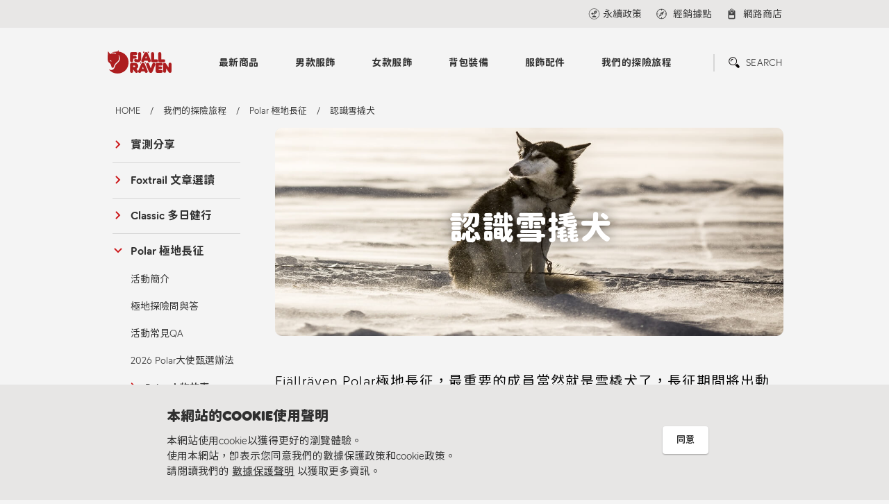

--- FILE ---
content_type: text/html; charset=UTF-8
request_url: https://fjallraven.tw/article/item.html?item=30
body_size: 14544
content:
<!DOCTYPE html>
<html>
<head>
    <meta charset = "utf-8">
    <meta http-equiv = "X-UA-Compatible" content = "IE=edge,chrome=1">
    <meta name = "viewport" content = "width=device-width, initial-scale=1.0, maximum-scale=1.0, user-scalable=yes">
    <title>認識雪撬犬 | Polar 極地長征 | 我們的探險旅程 | Fjallraven Taiwan</title>
    <meta name = "keywords" content = "Fjällräven,瑞典北極狐,戶外商品,運動商品">

    <meta http-equiv = "Cache-Control" content = "max-age=604800" />
    <meta name = "description" content = "Fj&auml;llr&auml;venPolar極地長征，最重要的成員當然就是雪橇犬了，長征期間將出動100隻左右的阿拉斯加哈士奇，其中大部分來自KenthFjellborg的犬舍，一小部分來自世界各地的主要狗場。由於活動地點位於北方，路程又長，因此健壯又體能優異的阿拉斯加哈士奇自然就成為最合適的遠征夥伴。要在北極氣候下面活動，需要雙層毛的保護，還要有強壯的腳掌和體魄。另外一點很重要的是每隻狗的性格，要能親近人群、能聽取指令的狗狗才能加入長征的行列。而在整個雪橇長征活動中，每個隊伍都會不定時的休息，並且在休息片刻活動參與者的首要任務就是要先照料/餵食這些辛苦的哈士奇們，所以Fj&auml;llr&auml;venPolar對於雪橇犬的照料是相當友善的喔!一如人們每隻雪橇犬都擁有獨一無二的個性雪橇犬很聰明，非常強壯和勤奮，也非常友善。他們依賴你提供的食物，而你則是依賴牠們的技能和陪伴。你會在他們的嚎叫聲中墜入夢鄉，當醒來時，牠們會熱切地向你打招呼。你們很快就會成為一個團隊，而牠們將終生留在你的回憶中。&nbsp;">
    <meta name = "author" content = "Fjallraven Taiwan">
    <meta name = "copyright" content = "Fjallraven Taiwan">
    <meta name = "Robots" content = "all">
    <meta name = "revisit-after" content = "7 days">
    <meta name = "distribution" content = "GLOBAL">
    <meta name = "GOOGLEBOT" content = "index, follow">
    <meta property = "og:title" content = "認識雪撬犬 | Polar 極地長征 | 我們的探險旅程 | Fjallraven Taiwan">
    <meta property = "og:url" content = "https://fjallraven.tw/article/item.html?item=30">
    <meta property = "og:image" content = "https://fjallraven.tw/uploads/article_sub_category/polar-4.jpg">
    <meta property = "og:type" content = "website">
    <meta property = "og:site_name" content = "Fjallraven Taiwan">
    <meta property = "og:description" content = "Fj&auml;llr&auml;venPolar極地長征，最重要的成員當然就是雪橇犬了，長征期間將出動100隻左右的阿拉斯加哈士奇，其中大部分來自KenthFjellborg的犬舍，一小部分來自世界各地的主要狗場。由於活動地點位於北方，路程又長，因此健壯又體能優異的阿拉斯加哈士奇自然就成為最合適的遠征夥伴。要在北極氣候下面活動，需要雙層毛的保護，還要有強壯的腳掌和體魄。另外一點很重要的是每隻狗的性格，要能親近人群、能聽取指令的狗狗才能加入長征的行列。而在整個雪橇長征活動中，每個隊伍都會不定時的休息，並且在休息片刻活動參與者的首要任務就是要先照料/餵食這些辛苦的哈士奇們，所以Fj&auml;llr&auml;venPolar對於雪橇犬的照料是相當友善的喔!一如人們每隻雪橇犬都擁有獨一無二的個性雪橇犬很聰明，非常強壯和勤奮，也非常友善。他們依賴你提供的食物，而你則是依賴牠們的技能和陪伴。你會在他們的嚎叫聲中墜入夢鄉，當醒來時，牠們會熱切地向你打招呼。你們很快就會成為一個團隊，而牠們將終生留在你的回憶中。&nbsp;">
    <meta expr:content = "認識雪撬犬 | Polar 極地長征 | 我們的探險旅程 | Fjallraven Taiwan" name = "twitter:title" />
    <meta name = "twitter:card" content = "summary" />
    <meta name = "twitter:image:src" content = "https://fjallraven.tw/uploads/article_sub_category/polar-4.jpg" />
    <meta itemprop = "name" content = "Fjallraven Taiwan">
    <meta itemprop = "image" content = "https://fjallraven.tw/uploads/article_sub_category/polar-4.jpg">
    <meta itemprop = "description" content = "Fj&auml;llr&auml;venPolar極地長征，最重要的成員當然就是雪橇犬了，長征期間將出動100隻左右的阿拉斯加哈士奇，其中大部分來自KenthFjellborg的犬舍，一小部分來自世界各地的主要狗場。由於活動地點位於北方，路程又長，因此健壯又體能優異的阿拉斯加哈士奇自然就成為最合適的遠征夥伴。要在北極氣候下面活動，需要雙層毛的保護，還要有強壯的腳掌和體魄。另外一點很重要的是每隻狗的性格，要能親近人群、能聽取指令的狗狗才能加入長征的行列。而在整個雪橇長征活動中，每個隊伍都會不定時的休息，並且在休息片刻活動參與者的首要任務就是要先照料/餵食這些辛苦的哈士奇們，所以Fj&auml;llr&auml;venPolar對於雪橇犬的照料是相當友善的喔!一如人們每隻雪橇犬都擁有獨一無二的個性雪橇犬很聰明，非常強壯和勤奮，也非常友善。他們依賴你提供的食物，而你則是依賴牠們的技能和陪伴。你會在他們的嚎叫聲中墜入夢鄉，當醒來時，牠們會熱切地向你打招呼。你們很快就會成為一個團隊，而牠們將終生留在你的回憶中。&nbsp;">
    <link rel = "image_src" href = "https://fjallraven.tw/uploads/article_sub_category/polar-4.jpg" type = "image/jpeg">
    <link rel = "shortcut icon" href = "https://fjallraven.tw/assets/images/favicon.ico">
    <link type = "text/css" rel = "stylesheet" href = "https://fjallraven.tw/assets/css/normalize.css">
    <link type = "text/css" rel = "stylesheet" href = "https://fjallraven.tw/assets/css/swiper.min.css">
    <link type = "text/css" rel = "stylesheet" href = "https://fjallraven.tw/assets/css/main.css?20220104">
	
	<!-- Global site tag (gtag.js) - Google Analytics -->
	<script async src="https://www.googletagmanager.com/gtag/js?id=G-QMZWPFEX5K"></script>
	<script>
		window.dataLayer = window.dataLayer || [];
		function gtag(){dataLayer.push(arguments);}
		gtag('js', new Date());


		gtag('config', 'G-QMZWPFEX5K');
	</script>	
</head>
<body>

<div class = "top_nav">
    <div class = "top_nav_container">
        <div class = "link_wrapper">
            <div class = "link_block unit">
				            </div>
            <div class = "link_block">

                <a href = "https://fjallraven.tw/article/subcategory.html?subcategory=6" onclick="ArticleCategoryClick(6)" class = "link_box sustainability_link"><span>永續政策</span></a>

                <a href = "https://fjallraven.tw/store.html" class = "link_box locator_link">
                    <svg xmlns = "http://www.w3.org/2000/svg" viewBox = "0 0 30 30">
                        <path d = "M15,2A13,13,0,1,0,28,15,13.015,13.015,0,0,0,15,2m.765,24.432V24.176a.765.765,0,1,0-1.53,0v2.256A11.47,11.47,0,0,1,3.568,15.765H5.823a.765.765,0,0,0,0-1.53H3.568A11.469,11.469,0,0,1,14.235,3.568V5.823a.765.765,0,1,0,1.53,0V3.568A11.47,11.47,0,0,1,26.432,14.235H24.177a.765.765,0,0,0,0,1.53h2.255A11.47,11.47,0,0,1,15.765,26.432" />
                        <path class = "locator_link_arrow"
                              d = "M12.709,12.709h0L7.884,22.116l9.406-4.823,0-.006.007.007,4.588-9.176-9.176,4.588Zm-1.3,5.881,2.433-4.746,2.314,2.312Z" />
                    </svg>
                    <span>經銷據點</span>
                </a>
                <a href = "https://www.rockland.com.tw/brand/7" class = "link_box online_store_link" target = "_blank">
                    <span>網路商店</span></a>
            </div>
        </div>
    </div>
</div>

<header>
    <div class = "header_container">
        <a href = "https://fjallraven.tw/" class = "logo">
            <span class = "logo_icon"></span>
            <span class = "logo_text"></span>
        </a>
        <div class = "navigation">
            <div class = "nav_box">
                <div class = "search_popup">
                    <form class = "search_box" action = "https://fjallraven.tw/product/search.html">
                        <input type = "search" autocomplete = "off" placeholder = "請輸入商品編號或名稱" class = "search_input"
                               name = "keyword">
                        <button class = "search_submit"></button>
                    </form>
                </div>
                <nav class = "menu">
                    <ul>
                        <li>
                            <a href = "https://fjallraven.tw/product/newarrivl.html">最新商品</a>
                            <ul class = "submenu">
                                <li>
                                    <a href = "https://fjallraven.tw/product/newarrivl.html">
										                                        New Arrivals
                                    </a>

                                    <ul>
										                                                <li>
                                                    <a href = "https://fjallraven.tw/product/newarrivl.html?unit=%E7%94%B7%E6%AC%BE%E6%9C%8D%E9%A3%BE">
														男款服飾                                                    </a>
                                                </li>
											                                                <li>
                                                    <a href = "https://fjallraven.tw/product/newarrivl.html?unit=%E5%A5%B3%E6%AC%BE%E6%9C%8D%E9%A3%BE">
														女款服飾                                                    </a>
                                                </li>
											                                                <li>
                                                    <a href = "https://fjallraven.tw/product/newarrivl.html?unit=%E8%83%8C%E5%8C%85%E8%A3%9D%E5%82%99">
														背包裝備                                                    </a>
                                                </li>
											                                                <li>
                                                    <a href = "https://fjallraven.tw/product/newarrivl.html?unit=%E6%9C%8D%E9%A3%BE%E9%85%8D%E4%BB%B6">
														服飾配件                                                    </a>
                                                </li>
											                                    </ul>

                                </li>
                                <li>
									                                    <a href = "https://fjallraven.tw/news/keyindex.html">主打系列</a>
                                    <ul>
										                                            <li>
                                                <a href = "https://fjallraven.tw/news/keyshow.html?id=62"
                                                   onclick="PressClick(62)">
													Bergtagen 2.0                                                </a>
                                            </li>
										                                            <li>
                                                <a href = "https://fjallraven.tw/news/keyshow.html?id=58"
                                                   onclick="PressClick(58)">
													Fjällräven GORE-TEX                                                </a>
                                            </li>
										                                            <li>
                                                <a href = "https://fjallraven.tw/news/keyshow.html?id=24"
                                                   onclick="PressClick(24)">
													HOJA 單車系列                                                </a>
                                            </li>
										                                            <li>
                                                <a href = "https://fjallraven.tw/news/keyshow.html?id=34"
                                                   onclick="PressClick(34)">
													Singi X                                                </a>
                                            </li>
										                                            <li>
                                                <a href = "https://fjallraven.tw/news/keyshow.html?id=13"
                                                   onclick="PressClick(13)">
													Hydratic 防水系列                                                </a>
                                            </li>
										                                    </ul>
                                </li>
                                <li>
                                    <a href = "https://fjallraven.tw/news.html">最新消息</a>
                                    <ul>
										                                            <li>
                                                <a href = "https://fjallraven.tw/news/detail.html?id=61"
                                                   onclick="PressClick(61)">
													優惠｜Bergtagen 滑雪外層組合優惠                                                </a>
                                            </li>
										                                            <li>
                                                <a href = "https://fjallraven.tw/news/detail.html?id=60"
                                                   onclick="PressClick(60)">
													優惠｜Bergtagen 60 Insulation 外套                                                </a>
                                            </li>
										                                            <li>
                                                <a href = "https://fjallraven.tw/news/detail.html?id=33"
                                                   onclick="PressClick(33)">
													優惠｜Visby 3 in 1 外套                                                </a>
                                            </li>
										                                            <li>
                                                <a href = "https://fjallraven.tw/news/detail.html?id=31"
                                                   onclick="PressClick(31)">
													優惠｜Hydratic 雨衣褲                                                </a>
                                            </li>
										                                            <li>
                                                <a href = "https://fjallraven.tw/news/detail.html?id=51"
                                                   onclick="PressClick(51)">
													優惠 | Special Offer For Tent                                                </a>
                                            </li>
										                                    </ul>
                                </li>
                            </ul>
                        </li>
                        <!--單元-->
						                            <li>
                                <!--                                <a href = "--><!--?category=-->
								<!--">-->
                                <a href = "https://fjallraven.tw/product/unit.html?unit=1">
									男款服飾                                </a>
                                <ul class = "submenu">
                                    <!--類別-->
									                                            <li>
                                                <a href = "https://fjallraven.tw/product/category.html?category=32"
                                                   onclick = "MainClick(32,'pCategory');">
													Hoja                                                </a>
                                                <ul>
                                                    <!--次類別-->
													                                                            <li>
                                                                <a href = "https://fjallraven.tw/product/subcategory.html?subcategory=106"
                                                                   onclick = "MainClick(106,'pSCategory');">
																	上衣                                                                </a>
                                                            </li>
														                                                            <li>
                                                                <a href = "https://fjallraven.tw/product/subcategory.html?subcategory=107"
                                                                   onclick = "MainClick(107,'pSCategory');">
																	褲子                                                                </a>
                                                            </li>
														                                                            <li>
                                                                <a href = "https://fjallraven.tw/product/subcategory.html?subcategory=108"
                                                                   onclick = "MainClick(108,'pSCategory');">
																	外套                                                                </a>
                                                            </li>
														                                                            <li>
                                                                <a href = "https://fjallraven.tw/product/subcategory.html?subcategory=116"
                                                                   onclick = "MainClick(116,'pSCategory');">
																	連身衣                                                                </a>
                                                            </li>
														                                                            <li>
                                                                <a href = "https://fjallraven.tw/product/subcategory.html?subcategory=119"
                                                                   onclick = "MainClick(119,'pSCategory');">
																	背心                                                                </a>
                                                            </li>
														                                                    <!--次類別 END-->
                                                </ul>
                                            </li>
										                                            <li>
                                                <a href = "https://fjallraven.tw/product/category.html?category=7"
                                                   onclick = "MainClick(7,'pCategory');">
													上衣                                                </a>
                                                <ul>
                                                    <!--次類別-->
													                                                            <li>
                                                                <a href = "https://fjallraven.tw/product/subcategory.html?subcategory=11"
                                                                   onclick = "MainClick(11,'pSCategory');">
																	短袖上衣                                                                </a>
                                                            </li>
														                                                            <li>
                                                                <a href = "https://fjallraven.tw/product/subcategory.html?subcategory=12"
                                                                   onclick = "MainClick(12,'pSCategory');">
																	底層衣                                                                </a>
                                                            </li>
														                                                            <li>
                                                                <a href = "https://fjallraven.tw/product/subcategory.html?subcategory=19"
                                                                   onclick = "MainClick(19,'pSCategory');">
																	襯衫                                                                </a>
                                                            </li>
														                                                            <li>
                                                                <a href = "https://fjallraven.tw/product/subcategory.html?subcategory=10"
                                                                   onclick = "MainClick(10,'pSCategory');">
																	長袖上衣                                                                </a>
                                                            </li>
														                                                            <li>
                                                                <a href = "https://fjallraven.tw/product/subcategory.html?subcategory=69"
                                                                   onclick = "MainClick(69,'pSCategory');">
																	毛衣                                                                </a>
                                                            </li>
														                                                    <!--次類別 END-->
                                                </ul>
                                            </li>
										                                            <li>
                                                <a href = "https://fjallraven.tw/product/category.html?category=6"
                                                   onclick = "MainClick(6,'pCategory');">
													褲子                                                </a>
                                                <ul>
                                                    <!--次類別-->
													                                                            <li>
                                                                <a href = "https://fjallraven.tw/product/subcategory.html?subcategory=8"
                                                                   onclick = "MainClick(8,'pSCategory');">
																	短褲                                                                </a>
                                                            </li>
														                                                            <li>
                                                                <a href = "https://fjallraven.tw/product/subcategory.html?subcategory=6"
                                                                   onclick = "MainClick(6,'pSCategory');">
																	登山長褲                                                                </a>
                                                            </li>
														                                                            <li>
                                                                <a href = "https://fjallraven.tw/product/subcategory.html?subcategory=7"
                                                                   onclick = "MainClick(7,'pSCategory');">
																	休閒長褲                                                                </a>
                                                            </li>
														                                                            <li>
                                                                <a href = "https://fjallraven.tw/product/subcategory.html?subcategory=128"
                                                                   onclick = "MainClick(128,'pSCategory');">
																	狩獵長褲                                                                </a>
                                                            </li>
														                                                            <li>
                                                                <a href = "https://fjallraven.tw/product/subcategory.html?subcategory=96"
                                                                   onclick = "MainClick(96,'pSCategory');">
																	底層                                                                </a>
                                                            </li>
														                                                            <li>
                                                                <a href = "https://fjallraven.tw/product/subcategory.html?subcategory=9"
                                                                   onclick = "MainClick(9,'pSCategory');">
																	緊身褲                                                                </a>
                                                            </li>
														                                                    <!--次類別 END-->
                                                </ul>
                                            </li>
										                                            <li>
                                                <a href = "https://fjallraven.tw/product/category.html?category=5"
                                                   onclick = "MainClick(5,'pCategory');">
													外套                                                </a>
                                                <ul>
                                                    <!--次類別-->
													                                                            <li>
                                                                <a href = "https://fjallraven.tw/product/subcategory.html?subcategory=1"
                                                                   onclick = "MainClick(1,'pSCategory');">
																	登山外套                                                                </a>
                                                            </li>
														                                                            <li>
                                                                <a href = "https://fjallraven.tw/product/subcategory.html?subcategory=4"
                                                                   onclick = "MainClick(4,'pSCategory');">
																	防風外套                                                                </a>
                                                            </li>
														                                                            <li>
                                                                <a href = "https://fjallraven.tw/product/subcategory.html?subcategory=2"
                                                                   onclick = "MainClick(2,'pSCategory');">
																	防水外套                                                                </a>
                                                            </li>
														                                                            <li>
                                                                <a href = "https://fjallraven.tw/product/subcategory.html?subcategory=67"
                                                                   onclick = "MainClick(67,'pSCategory');">
																	休閒外套                                                                </a>
                                                            </li>
														                                                            <li>
                                                                <a href = "https://fjallraven.tw/product/subcategory.html?subcategory=61"
                                                                   onclick = "MainClick(61,'pSCategory');">
																	G-1000襯衫外套                                                                </a>
                                                            </li>
														                                                            <li>
                                                                <a href = "https://fjallraven.tw/product/subcategory.html?subcategory=14"
                                                                   onclick = "MainClick(14,'pSCategory');">
																	保暖中層                                                                </a>
                                                            </li>
														                                                            <li>
                                                                <a href = "https://fjallraven.tw/product/subcategory.html?subcategory=5"
                                                                   onclick = "MainClick(5,'pSCategory');">
																	大衣外套                                                                </a>
                                                            </li>
														                                                            <li>
                                                                <a href = "https://fjallraven.tw/product/subcategory.html?subcategory=3"
                                                                   onclick = "MainClick(3,'pSCategory');">
																	羽絨 / 化纖外套                                                                </a>
                                                            </li>
														                                                            <li>
                                                                <a href = "https://fjallraven.tw/product/subcategory.html?subcategory=13"
                                                                   onclick = "MainClick(13,'pSCategory');">
																	背心                                                                </a>
                                                            </li>
														                                                    <!--次類別 END-->
                                                </ul>
                                            </li>
										                                    <!--類別 END-->
                                </ul>
                            </li>
						                            <li>
                                <!--                                <a href = "--><!--?category=-->
								<!--">-->
                                <a href = "https://fjallraven.tw/product/unit.html?unit=2">
									女款服飾                                </a>
                                <ul class = "submenu">
                                    <!--類別-->
									                                            <li>
                                                <a href = "https://fjallraven.tw/product/category.html?category=33"
                                                   onclick = "MainClick(33,'pCategory');">
													Hoja                                                </a>
                                                <ul>
                                                    <!--次類別-->
													                                                            <li>
                                                                <a href = "https://fjallraven.tw/product/subcategory.html?subcategory=109"
                                                                   onclick = "MainClick(109,'pSCategory');">
																	上衣                                                                </a>
                                                            </li>
														                                                            <li>
                                                                <a href = "https://fjallraven.tw/product/subcategory.html?subcategory=110"
                                                                   onclick = "MainClick(110,'pSCategory');">
																	褲子                                                                </a>
                                                            </li>
														                                                            <li>
                                                                <a href = "https://fjallraven.tw/product/subcategory.html?subcategory=111"
                                                                   onclick = "MainClick(111,'pSCategory');">
																	外套                                                                </a>
                                                            </li>
														                                                            <li>
                                                                <a href = "https://fjallraven.tw/product/subcategory.html?subcategory=117"
                                                                   onclick = "MainClick(117,'pSCategory');">
																	連身衣                                                                </a>
                                                            </li>
														                                                            <li>
                                                                <a href = "https://fjallraven.tw/product/subcategory.html?subcategory=120"
                                                                   onclick = "MainClick(120,'pSCategory');">
																	背心                                                                </a>
                                                            </li>
														                                                    <!--次類別 END-->
                                                </ul>
                                            </li>
										                                            <li>
                                                <a href = "https://fjallraven.tw/product/category.html?category=10"
                                                   onclick = "MainClick(10,'pCategory');">
													上衣                                                </a>
                                                <ul>
                                                    <!--次類別-->
													                                                            <li>
                                                                <a href = "https://fjallraven.tw/product/subcategory.html?subcategory=15"
                                                                   onclick = "MainClick(15,'pSCategory');">
																	短袖上衣                                                                </a>
                                                            </li>
														                                                            <li>
                                                                <a href = "https://fjallraven.tw/product/subcategory.html?subcategory=66"
                                                                   onclick = "MainClick(66,'pSCategory');">
																	無袖上衣                                                                </a>
                                                            </li>
														                                                            <li>
                                                                <a href = "https://fjallraven.tw/product/subcategory.html?subcategory=16"
                                                                   onclick = "MainClick(16,'pSCategory');">
																	底層衣                                                                </a>
                                                            </li>
														                                                            <li>
                                                                <a href = "https://fjallraven.tw/product/subcategory.html?subcategory=18"
                                                                   onclick = "MainClick(18,'pSCategory');">
																	襯衫                                                                </a>
                                                            </li>
														                                                            <li>
                                                                <a href = "https://fjallraven.tw/product/subcategory.html?subcategory=17"
                                                                   onclick = "MainClick(17,'pSCategory');">
																	長袖上衣                                                                </a>
                                                            </li>
														                                                            <li>
                                                                <a href = "https://fjallraven.tw/product/subcategory.html?subcategory=58"
                                                                   onclick = "MainClick(58,'pSCategory');">
																	連身裙                                                                </a>
                                                            </li>
														                                                            <li>
                                                                <a href = "https://fjallraven.tw/product/subcategory.html?subcategory=70"
                                                                   onclick = "MainClick(70,'pSCategory');">
																	毛衣                                                                </a>
                                                            </li>
														                                                    <!--次類別 END-->
                                                </ul>
                                            </li>
										                                            <li>
                                                <a href = "https://fjallraven.tw/product/category.html?category=9"
                                                   onclick = "MainClick(9,'pCategory');">
													褲子                                                </a>
                                                <ul>
                                                    <!--次類別-->
													                                                            <li>
                                                                <a href = "https://fjallraven.tw/product/subcategory.html?subcategory=127"
                                                                   onclick = "MainClick(127,'pSCategory');">
																	狩獵長褲                                                                </a>
                                                            </li>
														                                                            <li>
                                                                <a href = "https://fjallraven.tw/product/subcategory.html?subcategory=97"
                                                                   onclick = "MainClick(97,'pSCategory');">
																	底層                                                                </a>
                                                            </li>
														                                                            <li>
                                                                <a href = "https://fjallraven.tw/product/subcategory.html?subcategory=22"
                                                                   onclick = "MainClick(22,'pSCategory');">
																	登山長褲                                                                </a>
                                                            </li>
														                                                            <li>
                                                                <a href = "https://fjallraven.tw/product/subcategory.html?subcategory=93"
                                                                   onclick = "MainClick(93,'pSCategory');">
																	緊身褲                                                                </a>
                                                            </li>
														                                                            <li>
                                                                <a href = "https://fjallraven.tw/product/subcategory.html?subcategory=20"
                                                                   onclick = "MainClick(20,'pSCategory');">
																	短褲                                                                </a>
                                                            </li>
														                                                            <li>
                                                                <a href = "https://fjallraven.tw/product/subcategory.html?subcategory=21"
                                                                   onclick = "MainClick(21,'pSCategory');">
																	休閒長褲                                                                </a>
                                                            </li>
														                                                            <li>
                                                                <a href = "https://fjallraven.tw/product/subcategory.html?subcategory=59"
                                                                   onclick = "MainClick(59,'pSCategory');">
																	連身褲                                                                </a>
                                                            </li>
														                                                    <!--次類別 END-->
                                                </ul>
                                            </li>
										                                            <li>
                                                <a href = "https://fjallraven.tw/product/category.html?category=8"
                                                   onclick = "MainClick(8,'pCategory');">
													外套                                                </a>
                                                <ul>
                                                    <!--次類別-->
													                                                            <li>
                                                                <a href = "https://fjallraven.tw/product/subcategory.html?subcategory=29"
                                                                   onclick = "MainClick(29,'pSCategory');">
																	登山外套                                                                </a>
                                                            </li>
														                                                            <li>
                                                                <a href = "https://fjallraven.tw/product/subcategory.html?subcategory=25"
                                                                   onclick = "MainClick(25,'pSCategory');">
																	防風外套                                                                </a>
                                                            </li>
														                                                            <li>
                                                                <a href = "https://fjallraven.tw/product/subcategory.html?subcategory=26"
                                                                   onclick = "MainClick(26,'pSCategory');">
																	保暖中層                                                                </a>
                                                            </li>
														                                                            <li>
                                                                <a href = "https://fjallraven.tw/product/subcategory.html?subcategory=28"
                                                                   onclick = "MainClick(28,'pSCategory');">
																	防水外套                                                                </a>
                                                            </li>
														                                                            <li>
                                                                <a href = "https://fjallraven.tw/product/subcategory.html?subcategory=68"
                                                                   onclick = "MainClick(68,'pSCategory');">
																	休閒外套                                                                </a>
                                                            </li>
														                                                            <li>
                                                                <a href = "https://fjallraven.tw/product/subcategory.html?subcategory=23"
                                                                   onclick = "MainClick(23,'pSCategory');">
																	大衣外套                                                                </a>
                                                            </li>
														                                                            <li>
                                                                <a href = "https://fjallraven.tw/product/subcategory.html?subcategory=60"
                                                                   onclick = "MainClick(60,'pSCategory');">
																	G-1000襯衫外套                                                                </a>
                                                            </li>
														                                                            <li>
                                                                <a href = "https://fjallraven.tw/product/subcategory.html?subcategory=27"
                                                                   onclick = "MainClick(27,'pSCategory');">
																	羽絨 / 化纖外套                                                                </a>
                                                            </li>
														                                                            <li>
                                                                <a href = "https://fjallraven.tw/product/subcategory.html?subcategory=24"
                                                                   onclick = "MainClick(24,'pSCategory');">
																	背心                                                                </a>
                                                            </li>
														                                                    <!--次類別 END-->
                                                </ul>
                                            </li>
										                                    <!--類別 END-->
                                </ul>
                            </li>
						                            <li>
                                <!--                                <a href = "--><!--?category=-->
								<!--">-->
                                <a href = "https://fjallraven.tw/product/unit.html?unit=4">
									背包裝備                                </a>
                                <ul class = "submenu">
                                    <!--類別-->
									                                            <li>
                                                <a href = "https://fjallraven.tw/product/category.html?category=34"
                                                   onclick = "MainClick(34,'pCategory');">
													Hoja                                                </a>
                                                <ul>
                                                    <!--次類別-->
													                                                            <li>
                                                                <a href = "https://fjallraven.tw/product/subcategory.html?subcategory=112"
                                                                   onclick = "MainClick(112,'pSCategory');">
																	包款                                                                </a>
                                                            </li>
														                                                            <li>
                                                                <a href = "https://fjallraven.tw/product/subcategory.html?subcategory=113"
                                                                   onclick = "MainClick(113,'pSCategory');">
																	配件                                                                </a>
                                                            </li>
														                                                    <!--次類別 END-->
                                                </ul>
                                            </li>
										                                            <li>
                                                <a href = "https://fjallraven.tw/product/category.html?category=11"
                                                   onclick = "MainClick(11,'pCategory');">
													KÅNKEN                                                </a>
                                                <ul>
                                                    <!--次類別-->
													                                                            <li>
                                                                <a href = "https://fjallraven.tw/product/subcategory.html?subcategory=38"
                                                                   onclick = "MainClick(38,'pSCategory');">
																	KÅNKEN 背包                                                                </a>
                                                            </li>
														                                                            <li>
                                                                <a href = "https://fjallraven.tw/product/subcategory.html?subcategory=40"
                                                                   onclick = "MainClick(40,'pSCategory');">
																	KÅNKEN 配件                                                                </a>
                                                            </li>
														                                                    <!--次類別 END-->
                                                </ul>
                                            </li>
										                                            <li>
                                                <a href = "https://fjallraven.tw/product/category.html?category=12"
                                                   onclick = "MainClick(12,'pCategory');">
													登山包                                                </a>
                                                <ul>
                                                    <!--次類別-->
													                                                            <li>
                                                                <a href = "https://fjallraven.tw/product/subcategory.html?subcategory=43"
                                                                   onclick = "MainClick(43,'pSCategory');">
																	30L以下 單日/登頂                                                                </a>
                                                            </li>
														                                                            <li>
                                                                <a href = "https://fjallraven.tw/product/subcategory.html?subcategory=42"
                                                                   onclick = "MainClick(42,'pSCategory');">
																	30~55L 短天數用                                                                </a>
                                                            </li>
														                                                            <li>
                                                                <a href = "https://fjallraven.tw/product/subcategory.html?subcategory=41"
                                                                   onclick = "MainClick(41,'pSCategory');">
																	60~72L 長天數用                                                                </a>
                                                            </li>
														                                                    <!--次類別 END-->
                                                </ul>
                                            </li>
										                                            <li>
                                                <a href = "https://fjallraven.tw/product/category.html?category=13"
                                                   onclick = "MainClick(13,'pCategory');">
													日用包                                                </a>
                                                <ul>
                                                    <!--次類別-->
													                                                            <li>
                                                                <a href = "https://fjallraven.tw/product/subcategory.html?subcategory=50"
                                                                   onclick = "MainClick(50,'pSCategory');">
																	後背包                                                                </a>
                                                            </li>
														                                                            <li>
                                                                <a href = "https://fjallraven.tw/product/subcategory.html?subcategory=49"
                                                                   onclick = "MainClick(49,'pSCategory');">
																	筆電背包                                                                </a>
                                                            </li>
														                                                            <li>
                                                                <a href = "https://fjallraven.tw/product/subcategory.html?subcategory=48"
                                                                   onclick = "MainClick(48,'pSCategory');">
																	托特包 / 旅行提袋                                                                </a>
                                                            </li>
														                                                            <li>
                                                                <a href = "https://fjallraven.tw/product/subcategory.html?subcategory=46"
                                                                   onclick = "MainClick(46,'pSCategory');">
																	側背包 / 肩背包                                                                </a>
                                                            </li>
														                                                            <li>
                                                                <a href = "https://fjallraven.tw/product/subcategory.html?subcategory=45"
                                                                   onclick = "MainClick(45,'pSCategory');">
																	腰包 / 胸前包                                                                </a>
                                                            </li>
														                                                    <!--次類別 END-->
                                                </ul>
                                            </li>
										                                            <li>
                                                <a href = "https://fjallraven.tw/product/category.html?category=25"
                                                   onclick = "MainClick(25,'pCategory');">
													帳篷                                                </a>
                                                <ul>
                                                    <!--次類別-->
													                                                            <li>
                                                                <a href = "https://fjallraven.tw/product/subcategory.html?subcategory=72"
                                                                   onclick = "MainClick(72,'pSCategory');">
																	帳篷                                                                </a>
                                                            </li>
														                                                            <li>
                                                                <a href = "https://fjallraven.tw/product/subcategory.html?subcategory=73"
                                                                   onclick = "MainClick(73,'pSCategory');">
																	天幕                                                                </a>
                                                            </li>
														                                                            <li>
                                                                <a href = "https://fjallraven.tw/product/subcategory.html?subcategory=74"
                                                                   onclick = "MainClick(74,'pSCategory');">
																	地布                                                                </a>
                                                            </li>
														                                                            <li>
                                                                <a href = "https://fjallraven.tw/product/subcategory.html?subcategory=81"
                                                                   onclick = "MainClick(81,'pSCategory');">
																	配件                                                                </a>
                                                            </li>
														                                                    <!--次類別 END-->
                                                </ul>
                                            </li>
										                                            <li>
                                                <a href = "https://fjallraven.tw/product/category.html?category=14"
                                                   onclick = "MainClick(14,'pCategory');">
													配件                                                </a>
                                                <ul>
                                                    <!--次類別-->
													                                                            <li>
                                                                <a href = "https://fjallraven.tw/product/subcategory.html?subcategory=52"
                                                                   onclick = "MainClick(52,'pSCategory');">
																	錢包&小包                                                                </a>
                                                            </li>
														                                                            <li>
                                                                <a href = "https://fjallraven.tw/product/subcategory.html?subcategory=82"
                                                                   onclick = "MainClick(82,'pSCategory');">
																	旅行收納                                                                </a>
                                                            </li>
														                                                            <li>
                                                                <a href = "https://fjallraven.tw/product/subcategory.html?subcategory=77"
                                                                   onclick = "MainClick(77,'pSCategory');">
																	背包套                                                                </a>
                                                            </li>
														                                                            <li>
                                                                <a href = "https://fjallraven.tw/product/subcategory.html?subcategory=54"
                                                                   onclick = "MainClick(54,'pSCategory');">
																	其他                                                                </a>
                                                            </li>
														                                                    <!--次類別 END-->
                                                </ul>
                                            </li>
										                                    <!--類別 END-->
                                </ul>
                            </li>
						                            <li>
                                <!--                                <a href = "--><!--?category=-->
								<!--">-->
                                <a href = "https://fjallraven.tw/product/unit.html?unit=15">
									服飾配件                                </a>
                                <ul class = "submenu">
                                    <!--類別-->
									                                            <li>
                                                <a href = "https://fjallraven.tw/product/category.html?category=35"
                                                   onclick = "MainClick(35,'pCategory');">
													Hoja                                                </a>
                                                <ul>
                                                    <!--次類別-->
													                                                            <li>
                                                                <a href = "https://fjallraven.tw/product/subcategory.html?subcategory=114"
                                                                   onclick = "MainClick(114,'pSCategory');">
																	帽子                                                                </a>
                                                            </li>
														                                                            <li>
                                                                <a href = "https://fjallraven.tw/product/subcategory.html?subcategory=118"
                                                                   onclick = "MainClick(118,'pSCategory');">
																	襪子                                                                </a>
                                                            </li>
														                                                            <li>
                                                                <a href = "https://fjallraven.tw/product/subcategory.html?subcategory=115"
                                                                   onclick = "MainClick(115,'pSCategory');">
																	圍巾                                                                </a>
                                                            </li>
														                                                    <!--次類別 END-->
                                                </ul>
                                            </li>
										                                            <li>
                                                <a href = "https://fjallraven.tw/product/category.html?category=26"
                                                   onclick = "MainClick(26,'pCategory');">
													帽子                                                </a>
                                                <ul>
                                                    <!--次類別-->
													                                                            <li>
                                                                <a href = "https://fjallraven.tw/product/subcategory.html?subcategory=98"
                                                                   onclick = "MainClick(98,'pSCategory');">
																	頭帶                                                                </a>
                                                            </li>
														                                                            <li>
                                                                <a href = "https://fjallraven.tw/product/subcategory.html?subcategory=51"
                                                                   onclick = "MainClick(51,'pSCategory');">
																	遮陽帽                                                                </a>
                                                            </li>
														                                                            <li>
                                                                <a href = "https://fjallraven.tw/product/subcategory.html?subcategory=53"
                                                                   onclick = "MainClick(53,'pSCategory');">
																	保暖帽                                                                </a>
                                                            </li>
														                                                    <!--次類別 END-->
                                                </ul>
                                            </li>
										                                            <li>
                                                <a href = "https://fjallraven.tw/product/category.html?category=27"
                                                   onclick = "MainClick(27,'pCategory');">
													皮帶&圍巾                                                </a>
                                                <ul>
                                                    <!--次類別-->
													                                                            <li>
                                                                <a href = "https://fjallraven.tw/product/subcategory.html?subcategory=76"
                                                                   onclick = "MainClick(76,'pSCategory');">
																	圍巾                                                                </a>
                                                            </li>
														                                                            <li>
                                                                <a href = "https://fjallraven.tw/product/subcategory.html?subcategory=75"
                                                                   onclick = "MainClick(75,'pSCategory');">
																	皮帶                                                                </a>
                                                            </li>
														                                                    <!--次類別 END-->
                                                </ul>
                                            </li>
										                                            <li>
                                                <a href = "https://fjallraven.tw/product/category.html?category=28"
                                                   onclick = "MainClick(28,'pCategory');">
													其他                                                </a>
                                                <ul>
                                                    <!--次類別-->
													                                                            <li>
                                                                <a href = "https://fjallraven.tw/product/subcategory.html?subcategory=130"
                                                                   onclick = "MainClick(130,'pSCategory');">
																	襪子                                                                </a>
                                                            </li>
														                                                            <li>
                                                                <a href = "https://fjallraven.tw/product/subcategory.html?subcategory=126"
                                                                   onclick = "MainClick(126,'pSCategory');">
																	綁腿                                                                </a>
                                                            </li>
														                                                            <li>
                                                                <a href = "https://fjallraven.tw/product/subcategory.html?subcategory=99"
                                                                   onclick = "MainClick(99,'pSCategory');">
																	護膝                                                                </a>
                                                            </li>
														                                                    <!--次類別 END-->
                                                </ul>
                                            </li>
										                                    <!--類別 END-->
                                </ul>
                            </li>
						                        <!--單元 END -->
                        <!--article 單元--->
						                                <li>
                                    <a href = "https://fjallraven.tw/article/category.html?category=1"
                                       onclick="ArticleUnitClick(1)"
                                       class = "link_box">
                                        <span>我們的探險旅程</span>
                                    </a>
                                    <ul class = "submenu">
                                        <!--article 分類--->
										                                                <li>
                                                    <a href = "https://fjallraven.tw/article/subcategory.html?subcategory=9"
                                                       onclick="ArticleCategoryClick(9)">
                                                        實測分享                                                    </a>
                                                    <ul>
                                                        <!--article 次分類--->
														                                                                <li>
                                                                    <a href = "https://fjallraven.tw/article/item.html?item=25"
                                                                       onclick="ArticleSubCategoryClick(25">
																		上衣                                                                    </a>
                                                                </li>
															                                                                <li>
                                                                    <a href = "https://fjallraven.tw/article/item.html?item=24"
                                                                       onclick="ArticleSubCategoryClick(24">
																		外套                                                                    </a>
                                                                </li>
															                                                                <li>
                                                                    <a href = "https://fjallraven.tw/article/item.html?item=23"
                                                                       onclick="ArticleSubCategoryClick(23">
																		褲子                                                                    </a>
                                                                </li>
															                                                        <!--article 次分類 END--->
                                                    </ul>
                                                </li>
											                                                <li>
                                                    <a href = "https://fjallraven.tw/article/subcategory.html?subcategory=2"
                                                       onclick="ArticleCategoryClick(2)">
                                                        Foxtrail 文章選讀                                                    </a>
                                                    <ul>
                                                        <!--article 次分類--->
														                                                                <li>
                                                                    <a href = "https://fjallraven.tw/article/item.html?item=5"
                                                                       onclick="ArticleSubCategoryClick(5">
																		永續理念                                                                    </a>
                                                                </li>
															                                                                <li>
                                                                    <a href = "https://fjallraven.tw/article/item.html?item=4"
                                                                       onclick="ArticleSubCategoryClick(4">
																		戶外指南                                                                    </a>
                                                                </li>
															                                                                <li>
                                                                    <a href = "https://fjallraven.tw/article/item.html?item=3"
                                                                       onclick="ArticleSubCategoryClick(3">
																		名人專訪                                                                    </a>
                                                                </li>
															                                                        <!--article 次分類 END--->
                                                    </ul>
                                                </li>
											                                                <li>
                                                    <a href = "https://fjallraven.tw/article/subcategory.html?subcategory=4"
                                                       onclick="ArticleCategoryClick(4)">
                                                        Classic 多日健行                                                    </a>
                                                    <ul>
                                                        <!--article 次分類--->
														                                                                <li>
                                                                    <a href = "https://fjallraven.tw/article/item.html?item=52"
                                                                       onclick="ArticleSubCategoryClick(52">
																		關於 Fjällräven Classic                                                                    </a>
                                                                </li>
															                                                                <li>
                                                                    <a href = "https://fjallraven.tw/article/item.html?item=40"
                                                                       onclick="ArticleSubCategoryClick(40">
																		瑞典國王小徑                                                                    </a>
                                                                </li>
															                                                                <li>
                                                                    <a href = "https://fjallraven.tw/article/item.html?item=7"
                                                                       onclick="ArticleSubCategoryClick(7">
																		行前準備                                                                    </a>
                                                                </li>
															                                                                <li>
                                                                    <a href = "https://fjallraven.tw/article/item.html?item=50"
                                                                       onclick="ArticleSubCategoryClick(50">
																		健行故事                                                                    </a>
                                                                </li>
															                                                                <li>
                                                                    <a href = "https://fjallraven.tw/article/item.html?item=6"
                                                                       onclick="ArticleSubCategoryClick(6">
																		延伸閱讀                                                                    </a>
                                                                </li>
															                                                        <!--article 次分類 END--->
                                                    </ul>
                                                </li>
											                                                <li>
                                                    <a href = "https://fjallraven.tw/article/subcategory.html?subcategory=3"
                                                       onclick="ArticleCategoryClick(3)">
                                                        Polar 極地長征                                                    </a>
                                                    <ul>
                                                        <!--article 次分類--->
														                                                                <li>
                                                                    <a href = "https://fjallraven.tw/article/item.html?item=10"
                                                                       onclick="ArticleSubCategoryClick(10">
																		活動簡介                                                                    </a>
                                                                </li>
															                                                                <li>
                                                                    <a href = "https://fjallraven.tw/article/item.html?item=39"
                                                                       onclick="ArticleSubCategoryClick(39">
																		極地探險問與答                                                                    </a>
                                                                </li>
															                                                                <li>
                                                                    <a href = "https://fjallraven.tw/article/item.html?item=31"
                                                                       onclick="ArticleSubCategoryClick(31">
																		活動常見QA                                                                    </a>
                                                                </li>
															                                                                <li>
                                                                    <a href = "https://fjallraven.tw/article/item.html?item=32"
                                                                       onclick="ArticleSubCategoryClick(32">
																		2026 Polar大使甄選辦法                                                                    </a>
                                                                </li>
															                                                                <li>
                                                                    <a href = "https://fjallraven.tw/article/item.html?item=44"
                                                                       onclick="ArticleSubCategoryClick(44">
																		Polar 人物故事                                                                    </a>
                                                                </li>
															                                                                <li>
                                                                    <a href = "https://fjallraven.tw/article/item.html?item=9"
                                                                       onclick="ArticleSubCategoryClick(9">
																		極地生活指南                                                                    </a>
                                                                </li>
															                                                                <li>
                                                                    <a href = "https://fjallraven.tw/article/item.html?item=30"
                                                                       onclick="ArticleSubCategoryClick(30">
																		認識雪撬犬                                                                    </a>
                                                                </li>
															                                                                <li>
                                                                    <a href = "https://fjallraven.tw/article/item.html?item=38"
                                                                       onclick="ArticleSubCategoryClick(38">
																		跨出舒適圈                                                                    </a>
                                                                </li>
															                                                        <!--article 次分類 END--->
                                                    </ul>
                                                </li>
											                                                <li>
                                                    <a href = "https://fjallraven.tw/article/subcategory.html?subcategory=12"
                                                       onclick="ArticleCategoryClick(12)">
                                                        Taiwan Trail                                                    </a>
                                                    <ul>
                                                        <!--article 次分類--->
														                                                                <li>
                                                                    <a href = "https://fjallraven.tw/article/item.html?item=45"
                                                                       onclick="ArticleSubCategoryClick(45">
																		活動資訊                                                                    </a>
                                                                </li>
															                                                                <li>
                                                                    <a href = "https://fjallraven.tw/article/item.html?item=46"
                                                                       onclick="ArticleSubCategoryClick(46">
																		活動報到                                                                    </a>
                                                                </li>
															                                                                <li>
                                                                    <a href = "https://fjallraven.tw/article/item.html?item=47"
                                                                       onclick="ArticleSubCategoryClick(47">
																		健行期間                                                                    </a>
                                                                </li>
															                                                                <li>
                                                                    <a href = "https://fjallraven.tw/article/item.html?item=48"
                                                                       onclick="ArticleSubCategoryClick(48">
																		裝備清單                                                                    </a>
                                                                </li>
															                                                                <li>
                                                                    <a href = "https://fjallraven.tw/article/item.html?item=49"
                                                                       onclick="ArticleSubCategoryClick(49">
																		健行故事                                                                    </a>
                                                                </li>
															                                                        <!--article 次分類 END--->
                                                    </ul>
                                                </li>
											                                        <!--article 分類 END--->
                                    </ul>
                                </li>
							                        <!--article 單元 END -->
                    </ul>
                </nav>
                <div class = "mobile_links_box">

                    <a href = "https://fjallraven.tw/article/subcategory.html?subcategory=6" onclick="ArticleCategoryClick(6)" class = "link_box sustainability_link"><span>永續政策</span></a>

                    <a href = "https://fjallraven.tw/store.html" class = "link_box locator_link">
                        <svg xmlns = "http://www.w3.org/2000/svg" viewBox = "0 0 30 30">
                            <path d = "M15,2A13,13,0,1,0,28,15,13.015,13.015,0,0,0,15,2m.765,24.432V24.176a.765.765,0,1,0-1.53,0v2.256A11.47,11.47,0,0,1,3.568,15.765H5.823a.765.765,0,0,0,0-1.53H3.568A11.469,11.469,0,0,1,14.235,3.568V5.823a.765.765,0,1,0,1.53,0V3.568A11.47,11.47,0,0,1,26.432,14.235H24.177a.765.765,0,0,0,0,1.53h2.255A11.47,11.47,0,0,1,15.765,26.432" />
                            <path class = "locator_link_arrow"
                                  d = "M12.709,12.709h0L7.884,22.116l9.406-4.823,0-.006.007.007,4.588-9.176-9.176,4.588Zm-1.3,5.881,2.433-4.746,2.314,2.312Z" />
                        </svg>
                        <span>經銷據點</span>
                    </a>
                    <a href = "https://www.rockland.com.tw/brand/7" class = "link_box online_store_link"
                       target = "_blank"><span>網路商店</span></a>
                </div>
            </div>
        </div>
        <div class = "icon_m_menu">
            <div class = "im_top"></div>
            <div class = "im_middle"></div>
            <div class = "im_bottom"></div>
        </div>
        <div class = "search_btn">SEARCH</div>
        <div class = "search_btn_m"></div>
    </div>
</header>

<div class = "main">

    <div class = "row_container p0">
        <!-- 麵包屑 -->
		<section class = "crumb">
    <ul itemscope itemtype = "http://schema.org/BreadcrumbList">
        <li itemscope itemprop = "itemListElement" itemtype = "http://schema.org/ListItem">
            <a itemscope itemtype = "http://schema.org/Thing" itemprop = "item" href = "https://fjallraven.tw/"><span
                        class = "icon-home" itemprop = "name">HOME</span></a>
            <meta itemprop = "position" content = "1">
        </li>
		            <li itemscope itemprop = "itemListElement" itemtype = "http://schema.org/ListItem">
                <a itemscope itemtype = "http://schema.org/Thing" itemprop = "item" href = "https://fjallraven.tw/article/category.html?category=1">
                    <span itemprop = "name">我們的探險旅程</span>
                </a>
                <meta itemprop = "position" content = "2">
            </li>
			            <li itemscope itemprop = "itemListElement" itemtype = "http://schema.org/ListItem">
                <a itemscope itemtype = "http://schema.org/Thing" itemprop = "item" href = "https://fjallraven.tw/article/subcategory.html?subcategory=3">
                    <span itemprop = "name">Polar 極地長征</span>
                </a>
                <meta itemprop = "position" content = "3">
            </li>
			            <li itemscope itemprop = "itemListElement" itemtype = "http://schema.org/ListItem">
                <a itemscope itemtype = "http://schema.org/Thing" itemprop = "item" href = "https://fjallraven.tw/article/item.html?item=30">
                    <span itemprop = "name">認識雪撬犬</span>
                </a>
                <meta itemprop = "position" content = "4">
            </li>
			    </ul>
</section>
        <div class = "page">

			<div class = "sidebar_block">
    <div class = "sidebar_toggle_m">選單</div>
    <div class = "sidebar_box">
        <div class = "sidebar_close_m"></div>
        <ul class = "sidebar">
			                <li>
                    <a href = "https://fjallraven.tw/article/subcategory.html?subcategory=9"
                       onclick="ArticleCategoryClick(9)">
						實測分享                    </a>
					                        <ul>
                            <!--article 次分類--->
							                                    <li>
                                        <a href = "https://fjallraven.tw/article/item.html?item=25"
                                           onclick="ArticleSubCategoryClick(25)">
											上衣                                        </a>
										                                            <ul>
												                                                        <li>
                                                            <a href = "https://fjallraven.tw/article/detail.html?detail=167"
                                                               onclick="ArticleClick(167)">
																Singi X Anorak                                                            </a>
                                                        </li>
													                                                        <li>
                                                            <a href = "https://fjallraven.tw/article/detail.html?detail=121"
                                                               onclick="ArticleClick(121)">
																Bergtagen Thinwool LS                                                            </a>
                                                        </li>
													                                                        <li>
                                                            <a href = "https://fjallraven.tw/article/detail.html?detail=33"
                                                               onclick="ArticleClick(33)">
																Bergtagen Woolmesh Sweater                                                            </a>
                                                        </li>
													                                            </ul>
										                                    </li>
								                                    <li>
                                        <a href = "https://fjallraven.tw/article/item.html?item=24"
                                           onclick="ArticleSubCategoryClick(24)">
											外套                                        </a>
										                                            <ul>
												                                                        <li>
                                                            <a href = "https://fjallraven.tw/article/detail.html?detail=177"
                                                               onclick="ArticleClick(177)">
																Keb GTX Jacket                                                            </a>
                                                        </li>
													                                                        <li>
                                                            <a href = "https://fjallraven.tw/article/detail.html?detail=129"
                                                               onclick="ArticleClick(129)">
																Expedition Pack Down Hoodie W                                                            </a>
                                                        </li>
													                                                        <li>
                                                            <a href = "https://fjallraven.tw/article/detail.html?detail=38"
                                                               onclick="ArticleClick(38)">
																Keb Eco Shell Jacket                                                            </a>
                                                        </li>
													                                                        <li>
                                                            <a href = "https://fjallraven.tw/article/detail.html?detail=37"
                                                               onclick="ArticleClick(37)">
																Keb Jacket                                                            </a>
                                                        </li>
													                                                        <li>
                                                            <a href = "https://fjallraven.tw/article/detail.html?detail=32"
                                                               onclick="ArticleClick(32)">
																Bergtagen Jacket                                                            </a>
                                                        </li>
													                                                        <li>
                                                            <a href = "https://fjallraven.tw/article/detail.html?detail=20"
                                                               onclick="ArticleClick(20)">
																High Coast Hydratic Jacket                                                            </a>
                                                        </li>
													                                                        <li>
                                                            <a href = "https://fjallraven.tw/article/detail.html?detail=18"
                                                               onclick="ArticleClick(18)">
																High Coast Hydratic Jacket W                                                            </a>
                                                        </li>
													                                            </ul>
										                                    </li>
								                                    <li>
                                        <a href = "https://fjallraven.tw/article/item.html?item=23"
                                           onclick="ArticleSubCategoryClick(23)">
											褲子                                        </a>
										                                            <ul>
												                                                        <li>
                                                            <a href = "https://fjallraven.tw/article/detail.html?detail=175"
                                                               onclick="ArticleClick(175)">
																Abisko Hybrid Trail Trs M                                                            </a>
                                                        </li>
													                                                        <li>
                                                            <a href = "https://fjallraven.tw/article/detail.html?detail=153"
                                                               onclick="ArticleClick(153)">
																Keb Trousers Curved W                                                            </a>
                                                        </li>
													                                                        <li>
                                                            <a href = "https://fjallraven.tw/article/detail.html?detail=152"
                                                               onclick="ArticleClick(152)">
																Keb Trousers                                                            </a>
                                                        </li>
													                                                        <li>
                                                            <a href = "https://fjallraven.tw/article/detail.html?detail=151"
                                                               onclick="ArticleClick(151)">
																Vidda Pro Ventilated Trs                                                            </a>
                                                        </li>
													                                                        <li>
                                                            <a href = "https://fjallraven.tw/article/detail.html?detail=146"
                                                               onclick="ArticleClick(146)">
																Abisko Tights W                                                            </a>
                                                        </li>
													                                                        <li>
                                                            <a href = "https://fjallraven.tw/article/detail.html?detail=130"
                                                               onclick="ArticleClick(130)">
																ABISKO TREKKING TIGHTS PRO W                                                            </a>
                                                        </li>
													                                                        <li>
                                                            <a href = "https://fjallraven.tw/article/detail.html?detail=128"
                                                               onclick="ArticleClick(128)">
																Abisko Trekking Tights Pro W                                                            </a>
                                                        </li>
													                                                        <li>
                                                            <a href = "https://fjallraven.tw/article/detail.html?detail=94"
                                                               onclick="ArticleClick(94)">
																Abisko Tights W                                                            </a>
                                                        </li>
													                                                        <li>
                                                            <a href = "https://fjallraven.tw/article/detail.html?detail=90"
                                                               onclick="ArticleClick(90)">
																Keb Agile M                                                            </a>
                                                        </li>
													                                                        <li>
                                                            <a href = "https://fjallraven.tw/article/detail.html?detail=89"
                                                               onclick="ArticleClick(89)">
																Abisko Trekking Tights Pro W                                                            </a>
                                                        </li>
													                                                        <li>
                                                            <a href = "https://fjallraven.tw/article/detail.html?detail=35"
                                                               onclick="ArticleClick(35)">
																Abisko Lite Trekking Trousers                                                            </a>
                                                        </li>
													                                                        <li>
                                                            <a href = "https://fjallraven.tw/article/detail.html?detail=34"
                                                               onclick="ArticleClick(34)">
																Nikka Shorts Curved                                                            </a>
                                                        </li>
													                                                        <li>
                                                            <a href = "https://fjallraven.tw/article/detail.html?detail=25"
                                                               onclick="ArticleClick(25)">
																Keb Trousers                                                            </a>
                                                        </li>
													                                                        <li>
                                                            <a href = "https://fjallraven.tw/article/detail.html?detail=24"
                                                               onclick="ArticleClick(24)">
																Abisko Trekking Tights                                                            </a>
                                                        </li>
													                                                        <li>
                                                            <a href = "https://fjallraven.tw/article/detail.html?detail=23"
                                                               onclick="ArticleClick(23)">
																Nikka Trousers W                                                            </a>
                                                        </li>
													                                                        <li>
                                                            <a href = "https://fjallraven.tw/article/detail.html?detail=22"
                                                               onclick="ArticleClick(22)">
																Kaipak Trousers                                                            </a>
                                                        </li>
													                                                        <li>
                                                            <a href = "https://fjallraven.tw/article/detail.html?detail=21"
                                                               onclick="ArticleClick(21)">
																Barents Pro Trousers                                                            </a>
                                                        </li>
													                                                        <li>
                                                            <a href = "https://fjallraven.tw/article/detail.html?detail=19"
                                                               onclick="ArticleClick(19)">
																High Coast Hydratic Trousers W                                                            </a>
                                                        </li>
													                                            </ul>
										                                    </li>
								                            <!--article 次分類 END--->
                        </ul>
					                </li>
			                <li>
                    <a href = "https://fjallraven.tw/article/subcategory.html?subcategory=2"
                       onclick="ArticleCategoryClick(2)">
						Foxtrail 文章選讀                    </a>
					                        <ul>
                            <!--article 次分類--->
							                                    <li>
                                        <a href = "https://fjallraven.tw/article/item.html?item=5"
                                           onclick="ArticleSubCategoryClick(5)">
											永續理念                                        </a>
										                                            <ul>
												                                                        <li>
                                                            <a href = "https://fjallraven.tw/article/detail.html?detail=173"
                                                               onclick="ArticleClick(173)">
																Kånken art 2024                                                            </a>
                                                        </li>
													                                                        <li>
                                                            <a href = "https://fjallraven.tw/article/detail.html?detail=166"
                                                               onclick="ArticleClick(166)">
																不只是一般羊毛                                                            </a>
                                                        </li>
													                                                        <li>
                                                            <a href = "https://fjallraven.tw/article/detail.html?detail=164"
                                                               onclick="ArticleClick(164)">
																永續之於 Fjällräven 的意義                                                            </a>
                                                        </li>
													                                                        <li>
                                                            <a href = "https://fjallraven.tw/article/detail.html?detail=163"
                                                               onclick="ArticleClick(163)">
																Expedition 羽絨外套                                                            </a>
                                                        </li>
													                                                        <li>
                                                            <a href = "https://fjallraven.tw/article/detail.html?detail=147"
                                                               onclick="ArticleClick(147)">
																2009 至今，向全氟碳化合物（PFCs）說不                                                            </a>
                                                        </li>
													                                                        <li>
                                                            <a href = "https://fjallraven.tw/article/detail.html?detail=145"
                                                               onclick="ArticleClick(145)">
																瑞典羊毛的新標準                                                            </a>
                                                        </li>
													                                                        <li>
                                                            <a href = "https://fjallraven.tw/article/detail.html?detail=144"
                                                               onclick="ArticleClick(144)">
																Samlaren Q&A                                                            </a>
                                                        </li>
													                                                        <li>
                                                            <a href = "https://fjallraven.tw/article/detail.html?detail=142"
                                                               onclick="ArticleClick(142)">
																Samlaren                                                            </a>
                                                        </li>
													                                                        <li>
                                                            <a href = "https://fjallraven.tw/article/detail.html?detail=137"
                                                               onclick="ArticleClick(137)">
																Kånken Art '23 Q&A                                                            </a>
                                                        </li>
													                                                        <li>
                                                            <a href = "https://fjallraven.tw/article/detail.html?detail=136"
                                                               onclick="ArticleClick(136)">
																KÅNKEN ART '23 全新上市                                                            </a>
                                                        </li>
													                                                        <li>
                                                            <a href = "https://fjallraven.tw/article/detail.html?detail=122"
                                                               onclick="ArticleClick(122)">
																如何保養Kånken包                                                            </a>
                                                        </li>
													                                                        <li>
                                                            <a href = "https://fjallraven.tw/article/detail.html?detail=120"
                                                               onclick="ArticleClick(120)">
																山中小屋裡的Kånken包                                                            </a>
                                                        </li>
													                                                        <li>
                                                            <a href = "https://fjallraven.tw/article/detail.html?detail=119"
                                                               onclick="ArticleClick(119)">
																Cecilia的老伙伴一Kånken                                                            </a>
                                                        </li>
													                                                        <li>
                                                            <a href = "https://fjallraven.tw/article/detail.html?detail=92"
                                                               onclick="ArticleClick(92)">
																運用你的方式探索大自然                                                            </a>
                                                        </li>
													                                                        <li>
                                                            <a href = "https://fjallraven.tw/article/detail.html?detail=83"
                                                               onclick="ArticleClick(83)">
																產品的生命週期                                                            </a>
                                                        </li>
													                                                        <li>
                                                            <a href = "https://fjallraven.tw/article/detail.html?detail=76"
                                                               onclick="ArticleClick(76)">
																永續的定義                                                            </a>
                                                        </li>
													                                                        <li>
                                                            <a href = "https://fjallraven.tw/article/detail.html?detail=68"
                                                               onclick="ArticleClick(68)">
																瑞典調色師Tekla之Kånken Art 問與答                                                            </a>
                                                        </li>
													                                                        <li>
                                                            <a href = "https://fjallraven.tw/article/detail.html?detail=40"
                                                               onclick="ArticleClick(40)">
																為何Fjällräven要停用全氟碳化合物（PFCs）                                                            </a>
                                                        </li>
													                                                        <li>
                                                            <a href = "https://fjallraven.tw/article/detail.html?detail=30"
                                                               onclick="ArticleClick(30)">
																Kånken Art 2021                                                            </a>
                                                        </li>
													                                                        <li>
                                                            <a href = "https://fjallraven.tw/article/detail.html?detail=29"
                                                               onclick="ArticleClick(29)">
																Tree-Kånken與Pine Weave                                                            </a>
                                                        </li>
													                                            </ul>
										                                    </li>
								                                    <li>
                                        <a href = "https://fjallraven.tw/article/item.html?item=4"
                                           onclick="ArticleSubCategoryClick(4)">
											戶外指南                                        </a>
										                                            <ul>
												                                                        <li>
                                                            <a href = "https://fjallraven.tw/article/detail.html?detail=159"
                                                               onclick="ArticleClick(159)">
																Singi X & Verkstad                                                            </a>
                                                        </li>
													                                                        <li>
                                                            <a href = "https://fjallraven.tw/article/detail.html?detail=148"
                                                               onclick="ArticleClick(148)">
																Fjällräven Tights                                                            </a>
                                                        </li>
													                                                        <li>
                                                            <a href = "https://fjallraven.tw/article/detail.html?detail=143"
                                                               onclick="ArticleClick(143)">
																體驗蘇格蘭單車之旅                                                            </a>
                                                        </li>
													                                                        <li>
                                                            <a href = "https://fjallraven.tw/article/detail.html?detail=141"
                                                               onclick="ArticleClick(141)">
																Abisko Trekking Tights HD W                                                            </a>
                                                        </li>
													                                                        <li>
                                                            <a href = "https://fjallraven.tw/article/detail.html?detail=140"
                                                               onclick="ArticleClick(140)">
																Abisko Lite Trekking Trousers W/M                                                            </a>
                                                        </li>
													                                                        <li>
                                                            <a href = "https://fjallraven.tw/article/detail.html?detail=139"
                                                               onclick="ArticleClick(139)">
																Vardag Hydratic Anorak W/M                                                            </a>
                                                        </li>
													                                                        <li>
                                                            <a href = "https://fjallraven.tw/article/detail.html?detail=138"
                                                               onclick="ArticleClick(138)">
																走入大自然，過不插電的生活                                                            </a>
                                                        </li>
													                                                        <li>
                                                            <a href = "https://fjallraven.tw/article/detail.html?detail=135"
                                                               onclick="ArticleClick(135)">
																Fjällräven 與 Specialized 跨界合作                                                            </a>
                                                        </li>
													                                                        <li>
                                                            <a href = "https://fjallraven.tw/article/detail.html?detail=133"
                                                               onclick="ArticleClick(133)">
																外套底下的分層穿搭                                                            </a>
                                                        </li>
													                                                        <li>
                                                            <a href = "https://fjallraven.tw/article/detail.html?detail=123"
                                                               onclick="ArticleClick(123)">
																全家一同把握冬季時光                                                            </a>
                                                        </li>
													                                                        <li>
                                                            <a href = "https://fjallraven.tw/article/detail.html?detail=93"
                                                               onclick="ArticleClick(93)">
																如何挑選適合的日用包                                                            </a>
                                                        </li>
													                                                        <li>
                                                            <a href = "https://fjallraven.tw/article/detail.html?detail=88"
                                                               onclick="ArticleClick(88)">
																微笑吧——下雨了                                                            </a>
                                                        </li>
													                                                        <li>
                                                            <a href = "https://fjallraven.tw/article/detail.html?detail=87"
                                                               onclick="ArticleClick(87)">
																為雨天上路做好準備                                                            </a>
                                                        </li>
													                                                        <li>
                                                            <a href = "https://fjallraven.tw/article/detail.html?detail=86"
                                                               onclick="ArticleClick(86)">
																炎熱氣候的十大健行訣竅                                                            </a>
                                                        </li>
													                                                        <li>
                                                            <a href = "https://fjallraven.tw/article/detail.html?detail=85"
                                                               onclick="ArticleClick(85)">
																炎熱天氣健行的打包收納技巧                                                            </a>
                                                        </li>
													                                                        <li>
                                                            <a href = "https://fjallraven.tw/article/detail.html?detail=79"
                                                               onclick="ArticleClick(79)">
																炎熱、潮濕與快樂                                                            </a>
                                                        </li>
													                                                        <li>
                                                            <a href = "https://fjallraven.tw/article/detail.html?detail=78"
                                                               onclick="ArticleClick(78)">
																炎熱氣候的健行要點                                                            </a>
                                                        </li>
													                                                        <li>
                                                            <a href = "https://fjallraven.tw/article/detail.html?detail=77"
                                                               onclick="ArticleClick(77)">
																你說是汗水，他稱之為水分子                                                            </a>
                                                        </li>
													                                                        <li>
                                                            <a href = "https://fjallraven.tw/article/detail.html?detail=75"
                                                               onclick="ArticleClick(75)">
																如何挑選完美的健行褲                                                            </a>
                                                        </li>
													                                                        <li>
                                                            <a href = "https://fjallraven.tw/article/detail.html?detail=74"
                                                               onclick="ArticleClick(74)">
																一輩子的長褲                                                            </a>
                                                        </li>
													                                                        <li>
                                                            <a href = "https://fjallraven.tw/article/detail.html?detail=72"
                                                               onclick="ArticleClick(72)">
																談Abisko Trekking Tights Pro W設計理念                                                            </a>
                                                        </li>
													                                                        <li>
                                                            <a href = "https://fjallraven.tw/article/detail.html?detail=31"
                                                               onclick="ArticleClick(31)">
																選對帳篷，一切都會不同                                                            </a>
                                                        </li>
													                                                        <li>
                                                            <a href = "https://fjallraven.tw/article/detail.html?detail=48"
                                                               onclick="ArticleClick(48)">
																如何選擇帳篷                                                            </a>
                                                        </li>
													                                                        <li>
                                                            <a href = "https://fjallraven.tw/article/detail.html?detail=47"
                                                               onclick="ArticleClick(47)">
																如何選擇背包                                                            </a>
                                                        </li>
													                                                        <li>
                                                            <a href = "https://fjallraven.tw/article/detail.html?detail=10"
                                                               onclick="ArticleClick(10)">
																Vardag的背後哲學                                                            </a>
                                                        </li>
													                                                        <li>
                                                            <a href = "https://fjallraven.tw/article/detail.html?detail=9"
                                                               onclick="ArticleClick(9)">
																展開你的探險征途                                                            </a>
                                                        </li>
													                                            </ul>
										                                    </li>
								                                    <li>
                                        <a href = "https://fjallraven.tw/article/item.html?item=3"
                                           onclick="ArticleSubCategoryClick(3)">
											名人專訪                                        </a>
										                                            <ul>
												                                                        <li>
                                                            <a href = "https://fjallraven.tw/article/detail.html?detail=176"
                                                               onclick="ArticleClick(176)">
																BaseCamp Bike創辦人                                                            </a>
                                                        </li>
													                                                        <li>
                                                            <a href = "https://fjallraven.tw/article/detail.html?detail=174"
                                                               onclick="ArticleClick(174)">
																野灣野生動物醫院                                                            </a>
                                                        </li>
													                                                        <li>
                                                            <a href = "https://fjallraven.tw/article/detail.html?detail=172"
                                                               onclick="ArticleClick(172)">
																自然引路人山鹿                                                            </a>
                                                        </li>
													                                                        <li>
                                                            <a href = "https://fjallraven.tw/article/detail.html?detail=171"
                                                               onclick="ArticleClick(171)">
																羊毛氈藝術家小虎                                                            </a>
                                                        </li>
													                                                        <li>
                                                            <a href = "https://fjallraven.tw/article/detail.html?detail=149"
                                                               onclick="ArticleClick(149)">
																影像工作者裴佶緯、萬芷瑋                                                            </a>
                                                        </li>
													                                                        <li>
                                                            <a href = "https://fjallraven.tw/article/detail.html?detail=134"
                                                               onclick="ArticleClick(134)">
																鐵人 Niwi                                                            </a>
                                                        </li>
													                                                        <li>
                                                            <a href = "https://fjallraven.tw/article/detail.html?detail=97"
                                                               onclick="ArticleClick(97)">
																攝影師陳敏佳                                                            </a>
                                                        </li>
													                                                        <li>
                                                            <a href = "https://fjallraven.tw/article/detail.html?detail=96"
                                                               onclick="ArticleClick(96)">
																攀樹趣創辦人翁恒斌、攀樹師黃瀅瀅                                                            </a>
                                                        </li>
													                                                        <li>
                                                            <a href = "https://fjallraven.tw/article/detail.html?detail=71"
                                                               onclick="ArticleClick(71)">
																山女系創辦人上上                                                            </a>
                                                        </li>
													                                                        <li>
                                                            <a href = "https://fjallraven.tw/article/detail.html?detail=70"
                                                               onclick="ArticleClick(70)">
																木構自然建築實踐者郭恩愷                                                            </a>
                                                        </li>
													                                                        <li>
                                                            <a href = "https://fjallraven.tw/article/detail.html?detail=28"
                                                               onclick="ArticleClick(28)">
																生命探險者何中達                                                            </a>
                                                        </li>
													                                                        <li>
                                                            <a href = "https://fjallraven.tw/article/detail.html?detail=27"
                                                               onclick="ArticleClick(27)">
																台灣三六八創辦人陳彥宇                                                            </a>
                                                        </li>
													                                                        <li>
                                                            <a href = "https://fjallraven.tw/article/detail.html?detail=26"
                                                               onclick="ArticleClick(26)">
																新世代野外攝影師周伯謙Paul                                                            </a>
                                                        </li>
													                                            </ul>
										                                    </li>
								                            <!--article 次分類 END--->
                        </ul>
					                </li>
			                <li>
                    <a href = "https://fjallraven.tw/article/subcategory.html?subcategory=4"
                       onclick="ArticleCategoryClick(4)">
						Classic 多日健行                    </a>
					                        <ul>
                            <!--article 次分類--->
							                                    <li>
                                        <a href = "https://fjallraven.tw/article/item.html?item=52"
                                           onclick="ArticleSubCategoryClick(52)">
											關於 Fjällräven Classic                                        </a>
										                                            <ul>
												                                                        <li>
                                                            <a href = "https://fjallraven.tw/article/detail.html?detail=170"
                                                               onclick="ArticleClick(170)">
																Fjällräven Classic 的精神                                                            </a>
                                                        </li>
													                                                        <li>
                                                            <a href = "https://fjallraven.tw/article/detail.html?detail=169"
                                                               onclick="ArticleClick(169)">
																Fjällräven Classic 的發展故事                                                            </a>
                                                        </li>
													                                            </ul>
										                                    </li>
								                                    <li>
                                        <a href = "https://fjallraven.tw/article/item.html?item=40"
                                           onclick="ArticleSubCategoryClick(40)">
											瑞典國王小徑                                        </a>
										                                            <ul>
												                                                        <li>
                                                            <a href = "https://fjallraven.tw/article/detail.html?detail=112"
                                                               onclick="ArticleClick(112)">
																活動資訊                                                            </a>
                                                        </li>
													                                                        <li>
                                                            <a href = "https://fjallraven.tw/article/detail.html?detail=115"
                                                               onclick="ArticleClick(115)">
																活動門票                                                            </a>
                                                        </li>
													                                                        <li>
                                                            <a href = "https://fjallraven.tw/article/detail.html?detail=111"
                                                               onclick="ArticleClick(111)">
																活動路線                                                            </a>
                                                        </li>
													                                                        <li>
                                                            <a href = "https://fjallraven.tw/article/detail.html?detail=116"
                                                               onclick="ArticleClick(116)">
																裝備清單                                                            </a>
                                                        </li>
													                                                        <li>
                                                            <a href = "https://fjallraven.tw/article/detail.html?detail=117"
                                                               onclick="ArticleClick(117)">
																紮營須知                                                            </a>
                                                        </li>
													                                                        <li>
                                                            <a href = "https://fjallraven.tw/article/detail.html?detail=118"
                                                               onclick="ArticleClick(118)">
																無痕山林                                                            </a>
                                                        </li>
													                                                        <li>
                                                            <a href = "https://fjallraven.tw/article/detail.html?detail=113"
                                                               onclick="ArticleClick(113)">
																健康與安全                                                            </a>
                                                        </li>
													                                                        <li>
                                                            <a href = "https://fjallraven.tw/article/detail.html?detail=114"
                                                               onclick="ArticleClick(114)">
																交通與住宿                                                            </a>
                                                        </li>
													                                            </ul>
										                                    </li>
								                                    <li>
                                        <a href = "https://fjallraven.tw/article/item.html?item=7"
                                           onclick="ArticleSubCategoryClick(7)">
											行前準備                                        </a>
										                                            <ul>
												                                                        <li>
                                                            <a href = "https://fjallraven.tw/article/detail.html?detail=103"
                                                               onclick="ArticleClick(103)">
																給新手的健行建議                                                            </a>
                                                        </li>
													                                                        <li>
                                                            <a href = "https://fjallraven.tw/article/detail.html?detail=102"
                                                               onclick="ArticleClick(102)">
																足部的護理及登山鞋的保養                                                            </a>
                                                        </li>
													                                                        <li>
                                                            <a href = "https://fjallraven.tw/article/detail.html?detail=101"
                                                               onclick="ArticleClick(101)">
																行前準備 part 4：實用訣竅                                                            </a>
                                                        </li>
													                                                        <li>
                                                            <a href = "https://fjallraven.tw/article/detail.html?detail=100"
                                                               onclick="ArticleClick(100)">
																行前準備 Part 3：行李收納                                                            </a>
                                                        </li>
													                                                        <li>
                                                            <a href = "https://fjallraven.tw/article/detail.html?detail=99"
                                                               onclick="ArticleClick(99)">
																行前準備 Part 2：攜帶物品                                                            </a>
                                                        </li>
													                                                        <li>
                                                            <a href = "https://fjallraven.tw/article/detail.html?detail=98"
                                                               onclick="ArticleClick(98)">
																行前準備 Part 1：體能                                                            </a>
                                                        </li>
													                                                        <li>
                                                            <a href = "https://fjallraven.tw/article/detail.html?detail=69"
                                                               onclick="ArticleClick(69)">
																挑選和搭設完美的帳篷                                                            </a>
                                                        </li>
													                                                        <li>
                                                            <a href = "https://fjallraven.tw/article/detail.html?detail=50"
                                                               onclick="ArticleClick(50)">
																十個小技巧，助你在帳篷一夜好眠                                                            </a>
                                                        </li>
													                                                        <li>
                                                            <a href = "https://fjallraven.tw/article/detail.html?detail=49"
                                                               onclick="ArticleClick(49)">
																五個選擇營地的撇步                                                            </a>
                                                        </li>
													                                            </ul>
										                                    </li>
								                                    <li>
                                        <a href = "https://fjallraven.tw/article/item.html?item=50"
                                           onclick="ArticleSubCategoryClick(50)">
											健行故事                                        </a>
										                                            <ul>
												                                                        <li>
                                                            <a href = "https://fjallraven.tw/article/detail.html?detail=178"
                                                               onclick="ArticleClick(178)">
																智利-Lupo                                                            </a>
                                                        </li>
													                                                        <li>
                                                            <a href = "https://fjallraven.tw/article/detail.html?detail=165"
                                                               onclick="ArticleClick(165)">
																瑞典-莉莉安                                                            </a>
                                                        </li>
													                                                        <li>
                                                            <a href = "https://fjallraven.tw/article/detail.html?detail=160"
                                                               onclick="ArticleClick(160)">
																瑞典-Lupo-故事的開始                                                            </a>
                                                        </li>
													                                                        <li>
                                                            <a href = "https://fjallraven.tw/article/detail.html?detail=161"
                                                               onclick="ArticleClick(161)">
																瑞典-Lupo-健行路上                                                            </a>
                                                        </li>
													                                                        <li>
                                                            <a href = "https://fjallraven.tw/article/detail.html?detail=162"
                                                               onclick="ArticleClick(162)">
																瑞典-Lupo-出發準備與建議                                                            </a>
                                                        </li>
													                                            </ul>
										                                    </li>
								                                    <li>
                                        <a href = "https://fjallraven.tw/article/item.html?item=6"
                                           onclick="ArticleSubCategoryClick(6)">
											延伸閱讀                                        </a>
										                                            <ul>
												                                                        <li>
                                                            <a href = "https://fjallraven.tw/article/detail.html?detail=110"
                                                               onclick="ArticleClick(110)">
																健行者一生必走的三條長程徒步路線                                                            </a>
                                                        </li>
													                                                        <li>
                                                            <a href = "https://fjallraven.tw/article/detail.html?detail=109"
                                                               onclick="ArticleClick(109)">
																Classic Korea韓國經典健行於焉誕生                                                            </a>
                                                        </li>
													                                                        <li>
                                                            <a href = "https://fjallraven.tw/article/detail.html?detail=108"
                                                               onclick="ArticleClick(108)">
																印尼健行之旅                                                            </a>
                                                        </li>
													                                                        <li>
                                                            <a href = "https://fjallraven.tw/article/detail.html?detail=107"
                                                               onclick="ArticleClick(107)">
																我們從Fjällräven Classic學到了什麼                                                            </a>
                                                        </li>
													                                                        <li>
                                                            <a href = "https://fjallraven.tw/article/detail.html?detail=106"
                                                               onclick="ArticleClick(106)">
																如何打造嶄新的Fjällräven Classic                                                            </a>
                                                        </li>
													                                                        <li>
                                                            <a href = "https://fjallraven.tw/article/detail.html?detail=105"
                                                               onclick="ArticleClick(105)">
																認識 Fjällräven Classic Denmark                                                            </a>
                                                        </li>
													                                                        <li>
                                                            <a href = "https://fjallraven.tw/article/detail.html?detail=104"
                                                               onclick="ArticleClick(104)">
																大自然等待與你邂逅                                                            </a>
                                                        </li>
													                                                        <li>
                                                            <a href = "https://fjallraven.tw/article/detail.html?detail=52"
                                                               onclick="ArticleClick(52)">
																Astrid與她的夢幻輪椅團隊                                                            </a>
                                                        </li>
													                                                        <li>
                                                            <a href = "https://fjallraven.tw/article/detail.html?detail=46"
                                                               onclick="ArticleClick(46)">
																運用你的漫遊權                                                            </a>
                                                        </li>
													                                                        <li>
                                                            <a href = "https://fjallraven.tw/article/detail.html?detail=45"
                                                               onclick="ArticleClick(45)">
																漫遊自由對Fjällräven的意義                                                            </a>
                                                        </li>
													                                            </ul>
										                                    </li>
								                            <!--article 次分類 END--->
                        </ul>
					                </li>
			                <li>
                    <a href = "https://fjallraven.tw/article/subcategory.html?subcategory=3"
                       onclick="ArticleCategoryClick(3)">
						Polar 極地長征                    </a>
					                        <ul>
                            <!--article 次分類--->
							                                    <li>
                                        <a href = "https://fjallraven.tw/article/item.html?item=10"
                                           onclick="ArticleSubCategoryClick(10)">
											活動簡介                                        </a>
										                                    </li>
								                                    <li>
                                        <a href = "https://fjallraven.tw/article/item.html?item=39"
                                           onclick="ArticleSubCategoryClick(39)">
											極地探險問與答                                        </a>
										                                    </li>
								                                    <li>
                                        <a href = "https://fjallraven.tw/article/item.html?item=31"
                                           onclick="ArticleSubCategoryClick(31)">
											活動常見QA                                        </a>
										                                    </li>
								                                    <li>
                                        <a href = "https://fjallraven.tw/article/item.html?item=32"
                                           onclick="ArticleSubCategoryClick(32)">
											2026 Polar大使甄選辦法                                        </a>
										                                    </li>
								                                    <li>
                                        <a href = "https://fjallraven.tw/article/item.html?item=44"
                                           onclick="ArticleSubCategoryClick(44)">
											Polar 人物故事                                        </a>
										                                            <ul>
												                                                        <li>
                                                            <a href = "https://fjallraven.tw/article/detail.html?detail=154"
                                                               onclick="ArticleClick(154)">
																Nooshin Hamzehloo                                                            </a>
                                                        </li>
													                                            </ul>
										                                    </li>
								                                    <li>
                                        <a href = "https://fjallraven.tw/article/item.html?item=9"
                                           onclick="ArticleSubCategoryClick(9)">
											極地生活指南                                        </a>
										                                            <ul>
												                                                        <li>
                                                            <a href = "https://fjallraven.tw/article/detail.html?detail=15"
                                                               onclick="ArticleClick(15)">
																如何應對寒冷                                                            </a>
                                                        </li>
													                                                        <li>
                                                            <a href = "https://fjallraven.tw/article/detail.html?detail=14"
                                                               onclick="ArticleClick(14)">
																食物與飲水                                                            </a>
                                                        </li>
													                                                        <li>
                                                            <a href = "https://fjallraven.tw/article/detail.html?detail=13"
                                                               onclick="ArticleClick(13)">
																禦寒的衣著穿搭                                                            </a>
                                                        </li>
													                                                        <li>
                                                            <a href = "https://fjallraven.tw/article/detail.html?detail=12"
                                                               onclick="ArticleClick(12)">
																風寒指數                                                            </a>
                                                        </li>
													                                            </ul>
										                                    </li>
								                                    <li>
                                        <a href = "https://fjallraven.tw/article/item.html?item=30"
                                           onclick="ArticleSubCategoryClick(30)">
											認識雪撬犬                                        </a>
										                                    </li>
								                                    <li>
                                        <a href = "https://fjallraven.tw/article/item.html?item=38"
                                           onclick="ArticleSubCategoryClick(38)">
											跨出舒適圈                                        </a>
										                                    </li>
								                            <!--article 次分類 END--->
                        </ul>
					                </li>
			                <li>
                    <a href = "https://fjallraven.tw/article/subcategory.html?subcategory=12"
                       onclick="ArticleCategoryClick(12)">
						Taiwan Trail                    </a>
					                        <ul>
                            <!--article 次分類--->
							                                    <li>
                                        <a href = "https://fjallraven.tw/article/item.html?item=45"
                                           onclick="ArticleSubCategoryClick(45)">
											活動資訊                                        </a>
										                                    </li>
								                                    <li>
                                        <a href = "https://fjallraven.tw/article/item.html?item=46"
                                           onclick="ArticleSubCategoryClick(46)">
											活動報到                                        </a>
										                                    </li>
								                                    <li>
                                        <a href = "https://fjallraven.tw/article/item.html?item=47"
                                           onclick="ArticleSubCategoryClick(47)">
											健行期間                                        </a>
										                                    </li>
								                                    <li>
                                        <a href = "https://fjallraven.tw/article/item.html?item=48"
                                           onclick="ArticleSubCategoryClick(48)">
											裝備清單                                        </a>
										                                    </li>
								                                    <li>
                                        <a href = "https://fjallraven.tw/article/item.html?item=49"
                                           onclick="ArticleSubCategoryClick(49)">
											健行故事                                        </a>
										                                            <ul>
												                                                        <li>
                                                            <a href = "https://fjallraven.tw/article/detail.html?detail=155"
                                                               onclick="ArticleClick(155)">
																淡蘭古道中路｜Day 1                                                            </a>
                                                        </li>
													                                                        <li>
                                                            <a href = "https://fjallraven.tw/article/detail.html?detail=156"
                                                               onclick="ArticleClick(156)">
																淡蘭古道中路｜Day 2                                                            </a>
                                                        </li>
													                                                        <li>
                                                            <a href = "https://fjallraven.tw/article/detail.html?detail=157"
                                                               onclick="ArticleClick(157)">
																淡蘭古道中路｜Day 3                                                            </a>
                                                        </li>
													                                                        <li>
                                                            <a href = "https://fjallraven.tw/article/detail.html?detail=158"
                                                               onclick="ArticleClick(158)">
																淡蘭古道中路｜Day 4                                                            </a>
                                                        </li>
													                                            </ul>
										                                    </li>
								                            <!--article 次分類 END--->
                        </ul>
					                </li>
			        </ul>
    </div>
</div>


            <div class = "content">
                <!-- 主標題 -->
                <div class = "title_container has_bg">
                    <div class = "title_block">
                        <div class = "title">
                            <h1>認識雪撬犬</h1>
                        </div>
                        <div class = "subtitle">
							                        </div>
                    </div>
					                        <img src = "https://fjallraven.tw/uploads/article_sub_category/polar-4.jpg"
                             title = "認識雪撬犬"
                             alt = "認識雪撬犬">
					                </div>

                <!-- 編輯器 -->
                <div class = "editor_box">
					<p>Fj&auml;llr&auml;ven Polar極地長征，最重要的成員當然就是雪橇犬了，長征期間將出動100隻左右的阿拉斯加哈士奇，其中大部分來自Kenth Fjellborg的犬舍，一小部分來自世界各地的主要狗場。由於活動地點位於北方，路程又長，因此健壯又體能優異的阿拉斯加哈士奇自然就成為最合適的遠征夥伴。</p>

<p>要在北極氣候下面活動，需要雙層毛的保護，還要有強壯的腳掌和體魄。另外一點很重要的是每隻狗的性格，要能親近人群、能聽取指令的狗狗才能加入長征的行列。</p>

<p>而在整個雪橇長征活動中，每個隊伍都會不定時的休息，並且在休息片刻活動參與者的首要任務就是要先 照料/餵食 這些辛苦的哈士奇們，所以Fj&auml;llr&auml;ven Polar對於雪橇犬的照料是相當友善的喔!</p>

<div class="youtube-embed-wrapper" style="position:relative;padding-bottom:56.25%;padding-top:30px;height:0;overflow:hidden"><iframe allowfullscreen="" frameborder="0" height="360" src="https://www.youtube.com/embed/CD5VsB-CarY" style="position:absolute;top:0;left:0;width:100%;height:100%" width="640"></iframe></div>

<h3 data-placeholder="翻譯" dir="ltr" id="tw-target-text">一如人們<br />
每隻雪橇犬都擁有獨一無二的個性</h3>

<p data-placeholder="翻譯" dir="ltr">雪橇犬很聰明，非常強壯和勤奮，也非常友善。他們依賴你提供的食物，而你則是依賴牠們的技能和陪伴。</p>

<p data-placeholder="翻譯" dir="ltr">你會在他們的嚎叫聲中墜入夢鄉，當醒來時，牠們會熱切地向你打招呼。你們很快就會成為一個團隊，而牠們將終生留在你的回憶中。</p>

<div class="youtube-embed-wrapper" style="position:relative;padding-bottom:56.25%;padding-top:30px;height:0;overflow:hidden"><iframe allowfullscreen="" frameborder="0" height="360" src="https://www.youtube.com/embed/vqsfRu1JFDg" style="position:absolute;top:0;left:0;width:100%;height:100%" width="640"></iframe></div>

<p>&nbsp;</p>                </div>
                <!-- 社群分享 -->
				                    <div class = "social_media_block">
                        <div class = "social_media">
                            <div class = "addthis_inline_share_toolbox_cxgy"></div>
                        </div>
                        <div class = "social_media_hashtag">
							                        </div>
                    </div>
				                <div class = "related_box">
                    <div class = "title">選擇您有興趣的項目</div>
                    <div class = "card_block card_layout3">
						                    </div>
                </div>
            </div>
        </div>
    </div>
			</div>


<!-- cookie -->
<div class = "cookie_block">
    <div class = "cookie_box">
        <div>本網站的cookie使用聲明</div>
        <div>
            本網站使用cookie以獲得更好的瀏覽體驗。<br>
            使用本網站，即表示您同意我們的數據保護政策和cookie政策。<br>
            請閱讀我們的 <a href = "/article/subcategory.html?subcategory=10">數據保護聲明</a> 以獲取更多資訊。
        </div>
        <div class = "btn agree">同意</div>
    </div>
</div>

<a href = "#top" class = "go_top"></a>

<footer>
    <div class = "footer_container">
        <a href = "https://fjallraven.tw/" class = "footer_logo"></a>
        <div class = "footer_column_box">
			                    <div class = "footer_column">
                        <div class = "footer_title">關於我們</div>
                        <ul>
                            <!--article 分類--->
							                                    <li>
                                        <a href = "https://fjallraven.tw/article/subcategory.html?subcategory=5"
                                           onclick="ArticleCategoryClick(5)">
											Fjällräven                                        </a>
                                    </li>
								                                    <li>
                                        <a href = "https://fjallraven.tw/article/subcategory.html?subcategory=11"
                                           onclick="ArticleCategoryClick(11)">
											北極狐永續計畫                                        </a>
                                    </li>
								                                    <li>
                                        <a href = "https://fjallraven.tw/article/subcategory.html?subcategory=6"
                                           onclick="ArticleCategoryClick(6)">
											永續理念                                        </a>
                                    </li>
								                                    <li>
                                        <a href = "https://fjallraven.tw/article/subcategory.html?subcategory=8"
                                           onclick="ArticleCategoryClick(8)">
											材質指南                                        </a>
                                    </li>
								                                    <li>
                                        <a href = "https://fjallraven.tw/article/subcategory.html?subcategory=10"
                                           onclick="ArticleCategoryClick(10)">
											隱私權保護                                        </a>
                                    </li>
								                        </ul>
                    </div>
				            <div class = "footer_column">
                <div class = "footer_title">與我們互動</div>
                <ul>
                    <li>
                        <a href="/cdn-cgi/l/email-protection#fe98949f92928c9f889b908a89be8c919d95929f909ad09d9193d08a89c18d8b9c949b9d8ac3b8943d5a92928c3d5a889b90deaa9f97899f90de1949641a4674165f561b6850">線上聯繫</a>
                    </li>
                    <li>
                        <a href = "https://fjallraven.tw/store.html">經銷據點</a>
                    </li>
                </ul>
                <div class = "footer_social">
                    <!--<a href = "https://www.facebook.com/FjallravenTaiwan" class = "fb" target = "_blank">Fjällräven Taiwan</a>-->
                    <a href = "https://www.facebook.com/FoxOutdoorTW/" class = "fb" target = "_blank">Fjällräven Taiwan</a>
					
                    <a href = "https://www.instagram.com/fjallraven_tw/" class = "ig" target = "_blank">@fjallraven_tw </a>

                    <a href = "https://www.fjallraven.com/" class = "web" target = "_blank">Fjällräven Official</a>					

                    <a href = "https://www.youtube.com/c/Fj%C3%A4llr%C3%A4veninternational/" class = "yt"
                       target = "_blank">Fjällräven
                    </a>
                </div>
            </div>
        </div>
        <div class = "footer_secondary">
            <span>Purveyor to the Royal<br>Court of Sweden</span>
        </div>
    </div>
</footer>

<!-- Script-->
<!--[if lt IE 9]>
<script src = "https://fjallraven.tw/assets/js/html5.js"></script><![endif]-->
<!--[if lte IE 9]>
<script type = "text/javascript">location.href = "../update.html";</script><![endif]-->

<script data-cfasync="false" src="/cdn-cgi/scripts/5c5dd728/cloudflare-static/email-decode.min.js"></script><script type = "text/javascript" src = "https://fjallraven.tw/assets/js/jquery-3.3.1.min.js"></script>
<script type = "text/javascript" src = "https://fjallraven.tw/assets/js/swiper.min.js"></script>
<script type = "text/javascript" src = "https://fjallraven.tw/assets/js/smooth-scroll.min.js"></script>
<script type = "text/javascript" src = "https://fjallraven.tw/assets/js/main.js"></script>
<script type = "text/javascript"
        src = "https://s7.addthis.com/js/300/addthis_widget.js#pubid=ra-608cd31b632f5d8b"></script><script>
    function ToAjax(URLs, id) {
        $.ajax({
            url: URLs,
            data: {
                id: id
            },
            type: "POST",
            dataType: 'text',
            success: function (msg) {
                //location.reload()
            },
            error: function (xhr, ajaxOptions, thrownError) {
                console.log(xhr.status);
                console.log(thrownError);
            }
        });
    }


    function HomepageClick(id) {
        var URLs = "https://fjallraven.tw/Home/HomepageClick.html";
        ToAjax(URLs, id);
    }

    function IgClick(id) {
        var URLs = "https://fjallraven.tw/Home/IgClick.html";
        ToAjax(URLs, id);
    }

    function AdClick(id) {
        var URLs = "https://fjallraven.tw/Home/AdClick.html";
        ToAjax(URLs, id);
    }

    function PressClick(id) {
        var URLs = "https://fjallraven.tw/Home/PressClick.html";
        ToAjax(URLs, id);
    }

    function ArticleClick(id) {
        var URLs = "https://fjallraven.tw/Home/ArticleClick.html";
        ToAjax(URLs, id);
    }

    function ArticleUnitClick(id) {
        var URLs = "https://fjallraven.tw/Home/ArticleUnitClick.html";
        ToAjax(URLs, id);
    }

    function ArticleCategoryClick(id) {
        var URLs = "https://fjallraven.tw/Home/ArticleCategoryClick.html";
        ToAjax(URLs, id);
    }

    function ArticleSubCategoryClick(id) {
        var URLs = "https://fjallraven.tw/Home/ArticleSubCategoryClick.html";
        ToAjax(URLs, id);
    }

    function ProductClick(id) {
        var URLs = "https://fjallraven.tw/Home/ProductClick.html";
        ToAjax(URLs, id);
    }

    function MainClick(id, action) {
        var URLs = "https://fjallraven.tw/Home/ClickCount.html";
        ToAjax2(URLs, id, action);
    }

    function ToAjax2(URLs, id, action) {
        $.ajax({
            url: URLs,
            data: {
                id: id,
                action: action
            },
            type: "POST",
            dataType: 'text',
            success: function (msg) {
                //location.reload()
            },
            error: function (xhr, ajaxOptions, thrownError) {
                console.log(xhr.status);
                console.log(thrownError);
            }
        });
    }

    function setRelated(selectMid, selectSid) {
        var mid = $('#' + selectMid).val();
        if (mid == "") {
            $('#' + selectSid + ' option').each(function () {
                if ($(this).val() != "") {
                    $(this).css('display', 'none');
                }
            });
        } else {
            $('#' + selectSid + ' option').each(function () {
                if ($(this).val() != "") {
                    $(this).css('display', '');
                    if ($(this).attr('dd-mid') != mid) {
                        $(this).css('display', 'none');
                    }
                }
            });
        }

        $('#' + selectMid).on('change', function () {
            var _mid = $('#' + selectMid).val();
            $('#' + selectSid).val("");
            $('#' + selectSid + ' option').each(function () {
                if ($(this).val() != "") {
                    if (_mid == "") {
                        $(this).css('display', 'none');
                    } else {
                        $(this).css('display', '');
                        if ($(this).attr('dd-mid') != _mid) {
                            $(this).css('display', 'none');
                        }
                    }
                }

            });
        });
    }

    setRelated('menu_maincategory', 'menu_subcategory');

	$('.related_box').hide();
</script>

</body>
</html>

--- FILE ---
content_type: image/svg+xml
request_url: https://fjallraven.tw/assets/images/icon_arrow_right_red.svg
body_size: -83
content:
<svg xmlns="http://www.w3.org/2000/svg" width="30" height="30" viewBox="0 0 30 30">
    <path d="M10.373,25.3A1.822,1.822,0,0,1,9.085,22.19L16.3,14.977,9.085,7.764A1.822,1.822,0,0,1,11.66,5.19l9.787,9.787L11.66,24.765A1.821,1.821,0,0,1,10.373,25.3Z"
          fill="#cc1618"/>
</svg>

--- FILE ---
content_type: image/svg+xml
request_url: https://fjallraven.tw/assets/images/icon_sustainability.svg
body_size: 96
content:
<svg xmlns="http://www.w3.org/2000/svg" viewBox="0 0 30 30">
    <path d="M20.054,23.477H9.946a5.085,5.085,0,0,1,10.108,0M17.823,7.651h3.395l-.006,3.388a3.384,3.384,0,0,1-5.161,2.885,3.488,3.488,0,0,0-.486,1.775v2.152c-.187-.016-.375-.026-.565-.026s-.379.01-.565.026v-1.2a1.68,1.68,0,0,0-1.446-1.614,2.219,2.219,0,0,1-.569,1,2.246,2.246,0,0,1-3.173,0l-1.589-1.59,1.589-1.583A2.233,2.233,0,0,1,13,13.909a2.831,2.831,0,0,1,1.576.659,4.636,4.636,0,0,1,.612-1.4,3.388,3.388,0,0,1,2.632-5.521m.731,1.862-1.693,1.692a.565.565,0,1,0,.8.8l1.692-1.692a.565.565,0,0,0-.8-.8M28,15A13,13,0,1,1,15,2,13,13,0,0,1,28,15m-1.13,0A11.87,11.87,0,1,0,15,26.87,11.87,11.87,0,0,0,26.87,15"/>
</svg>